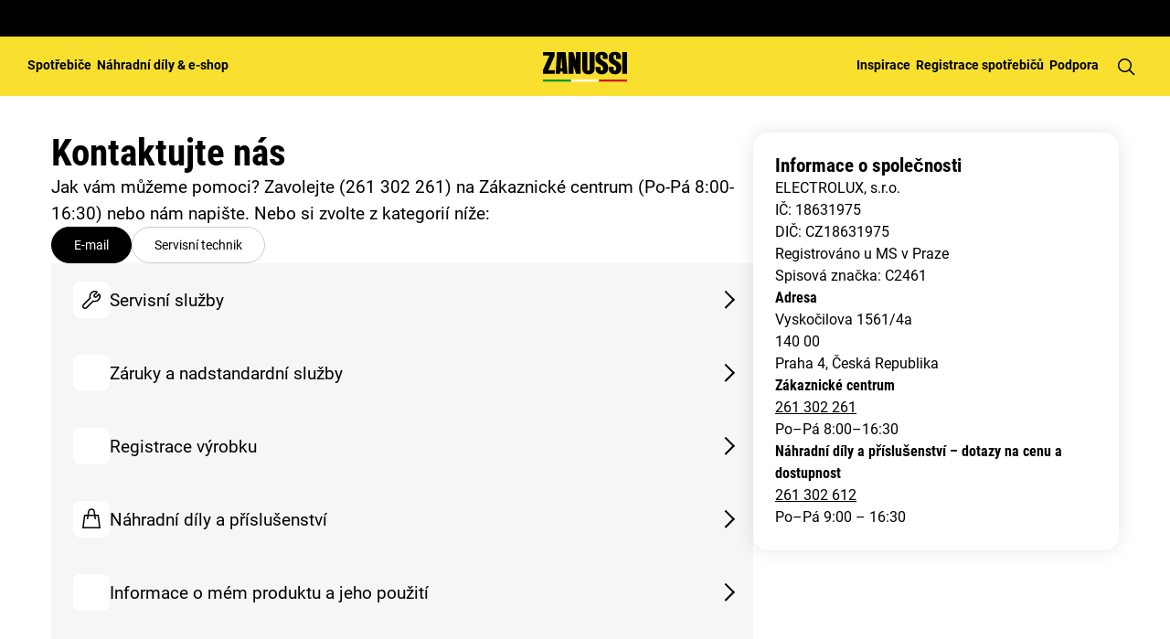

--- FILE ---
content_type: application/x-javascript
request_url: https://t1-mfe.eluxcdn.com/mfe/contact-us/1.36.0.0.7/_next/static/chunks/2929.2650d2716fdeda4f.js
body_size: 11437
content:
(self.webpackChunkCONTACT_US=self.webpackChunkCONTACT_US||[]).push([[2929],{4203:function(e,t,n){var a=n(8081),s=n(3645)(a);s.push([e.id,".contact-details-block{display:flex;flex-direction:column;gap:var(--sds-space-stack-xxs)}.contact-details-block a{word-break:break-all}.contact-details-block__heading{margin:0;font:var(--sds-font-subheading-xs)}@media screen and (min-width: 1200px){.contact-details-block__heading{font:var(--sds-font-subheading-m)}}.contact-details-block__heading-company{margin:0;font:var(--sds-font-subheading-s)}@media screen and (min-width: 1200px){.contact-details-block__heading-company{font:var(--sds-font-heading-m)}}.contact-details-block__desc{color:var(--sds-color-on-background-100);font:var(--sds-font-body-xs)}@media screen and (min-width: 1200px){.contact-details-block__desc{font:var(--sds-font-body-m)}}.contact-details-block__link{text-decoration:underline}",""]),s.locals={"contact-details-block":"contact-details-block","contact-details-block__heading":"contact-details-block__heading","contact-details-block__heading-company":"contact-details-block__heading-company","contact-details-block__desc":"contact-details-block__desc","contact-details-block__link":"contact-details-block__link"},e.exports=s},3204:function(e,t,n){var a=n(8081),s=n(3645)(a);s.push([e.id,".contact-us-heading-container{display:flex;flex-direction:column;gap:var(--sds-space-stack-xs)}@media screen and (min-width: 1200px){.contact-us-heading-container{gap:var(--sds-space-stack-s)}}.contact-us-heading-container__title{margin:0;font:var(--sds-font-heading-l)}@media screen and (min-width: 768px){.contact-us-heading-container__title{font:var(--sds-font-display-xs)}}@media screen and (min-width: 1200px){.contact-us-heading-container__title{font:var(--sds-font-display-s)}}.contact-us-heading-container__desc{font:var(--sds-font-body-s)}@media screen and (min-width: 768px){.contact-us-heading-container__desc{font:var(--sds-font-body-m)}}@media screen and (min-width: 1200px){.contact-us-heading-container__desc{font:var(--sds-font-body-l)}}",""]),s.locals={"contact-us-heading-container":"contact-us-heading-container","contact-us-heading-container__title":"contact-us-heading-container__title","contact-us-heading-container__desc":"contact-us-heading-container__desc"},e.exports=s},1008:function(e,t,n){var a=n(8081),s=n(3645)(a);s.push([e.id,".contact-us{padding:var(--set-padding-contact-us, var(--sds-space-stack-m) 0 var(--sds-space-stack-xxxl) 0);color:var(--sds-color-on-background-100);background-color:var(--sds-color-background);font-size:var(--sds-font-display-s)}.contact-us__container{display:flex;flex-direction:column;row-gap:var(--sds-space-stack-m);padding:0 var(--sds-space-stack-xl)}@media screen and (min-width: 768px){.contact-us__container{flex-direction:row;justify-content:center;flex-wrap:wrap;column-gap:var(--sds-space-stack-m);align-items:flex-start}}@media screen and (min-width: 1200px){.contact-us__container{column-gap:var(--sds-space-stack-xxxl)}}.contact-us__row{width:100%}.contact-us__back-btn{--set-text-button--height: var(--sds-text-button-icon-size-m)}.contact-us__main-column{display:flex;flex-direction:column;gap:var(--sds-space-stack-l);flex:1}@media screen and (min-width: 768px)and (max-width: 1199px){.contact-us__main-column{gap:var(--sds-space-stack-xl)}}@media screen and (min-width: 1200px){.contact-us__main-column{gap:var(--sds-space-stack-xxl)}}.contact-us__main-column--active-topic .contact-us-heading-container,.contact-us__main-column--active-topic .contact-us-topics{display:none}.contact-us__right-column{display:flex;flex-direction:column;gap:var(--sds-space-inset-xs);border-radius:var(--sds-radius-m);box-shadow:var(--sds-drop-shadow-default-m);padding:var(--sds-space-inset-xs)}@media screen and (min-width: 768px)and (max-width: 1199px){.contact-us__right-column{width:235px;min-width:235px}}@media screen and (min-width: 1200px){.contact-us__right-column{width:400px;min-width:400px;gap:var(--sds-space-inset-s);padding:var(--sds-space-inset-s)}}@media screen and (min-width: 768px){.contact-us{--set-padding-contact-us: var(--sds-space-stack-l) 0 80px 0}}@media screen and (min-width: 1200px){.contact-us{--set-padding-contact-us: var(--sds-space-stack-xl) 0 120px 0}}.contact-us__review-form-activated{--set-padding-contact-us: var(--sds-space-stack-xl) 0 var(--sds-space-stack-xxxl) 0}@media screen and (min-width: 768px){.contact-us__review-form-activated{--set-padding-contact-us: var(--sds-space-stack-xxl) 0 120px 0}}@media screen and (min-width: 1200px){.contact-us__review-form-activated{--set-padding-contact-us: var(--sds-space-stack-xxxl) 0 var(--sds-space-stack-xl) 0}}.contact-us__container-review-form-activated .contact-us__row,.contact-us__container-review-form-activated .contact-us__right-column,.contact-us__container-review-form-activated .callout-banner,.contact-us__container-review-form-activated .topic-details-login-reminder{display:none}",""]),s.locals={"contact-us":"contact-us","contact-us__container":"contact-us__container","contact-us__row":"contact-us__row","contact-us__back-btn":"contact-us__back-btn","contact-us__main-column":"contact-us__main-column","contact-us__main-column--active-topic":"contact-us__main-column--active-topic","contact-us-heading-container":"contact-us-heading-container","contact-us-topics":"contact-us-topics","contact-us__right-column":"contact-us__right-column","contact-us__review-form-activated":"contact-us__review-form-activated","contact-us__container-review-form-activated":"contact-us__container-review-form-activated","callout-banner":"callout-banner","topic-details-login-reminder":"topic-details-login-reminder"},e.exports=s},3175:function(e,t,n){var a=n(8081),s=n(3645)(a);s.push([e.id,".contact-us-topics{display:flex;flex-direction:column;gap:var(--sds-space-stack-s)}@media screen and (min-width: 1200px){.contact-us-topics{gap:var(--sds-space-stack-m);--override-tabs-gap--lg: var(--sds-space-stack-m)}}.contact-us-topics__list{display:flex;flex-direction:column;gap:var(--sds-space-stack-xxxs);border-radius:var(--sds-radius-s);overflow:hidden;margin:-6px;padding:6px}.contact-us-topics__list .topic-block:focus-visible{position:relative}@media screen and (min-width: 768px)and (max-width: 1199px){.contact-us-topics .tabs__header{max-width:410px}}",""]),s.locals={"contact-us-topics":"contact-us-topics","contact-us-topics__list":"contact-us-topics__list","topic-block":"topic-block",tabs__header:"tabs__header"},e.exports=s},5108:function(e,t,n){var a=n(8081),s=n(3645)(a);s.push([e.id,'.topic-block{width:100%;gap:var(--sds-space-inline-m);background-color:var(--sds-color-surface-400);padding:var(--sds-fab-padding) var(--sds-space-stack-s);color:var(--sds-color-on-surface-100);text-decoration:none;cursor:pointer;border:none;--set-icon-mono--width: var(--sds-component-icon-size-s);--set-icon-mono--height: var(--sds-component-icon-size-s);display:flex;align-items:var(--a-flex-column, center);justify-content:var(--a-justify-content, space-between);flex-direction:var(--a-flex-direction, )}@media screen and (min-width: 768px){.topic-block{gap:var(--sds-space-inline-l);--set-icon-mono--width: var(--sds-component-icon-size-m);--set-icon-mono--height: var(--sds-component-icon-size-m)}}@media screen and (min-width: 1200px){.topic-block{padding:var(--sds-button-icon-size-l) var(--sds-space-stack-m);gap:var(--sds-space-inline-xl)}}.topic-block__left-wrapper{gap:var(--sds-space-inline-xs);display:flex;align-items:var(--a-flex-column, center);justify-content:var(--a-justify-content, );flex-direction:var(--a-flex-direction, )}@media screen and (min-width: 768px){.topic-block__left-wrapper{gap:var(--sds-space-inline-s);--set-icon-mono--width: var(--sds-component-icon-size-m);--set-icon-mono--height: var(--sds-component-icon-size-m)}}.topic-block__icon{width:var(--sds-component-icon-size-xl);height:var(--sds-component-icon-size-xl);background-color:var(--sds-color-container-500);border-radius:var(--sds-radius-s);overflow:hidden;display:flex;align-items:center;justify-content:center}@media screen and (min-width: 768px)and (max-width: 1199px){.topic-block__icon{width:var(--sds-component-icon-size-xxl);height:var(--sds-component-icon-size-xxl)}}@media screen and (min-width: 1200px){.topic-block__icon{width:var(--sds-component-icon-size-xxl);height:var(--sds-component-icon-size-xxl)}}.topic-block__icon--empty{visibility:hidden}.topic-block__subject{flex:1;text-align:left;font:var(--sds-font-label-s)}@media screen and (min-width: 1200px){.topic-block__subject{font:var(--sds-font-label-l)}}.topic-block__chevron-right-icon:after{content:"";display:block;width:10px;height:10px;border:solid var(--sds-color-on-surface-100);border-width:0 1.5px 1.5px 0;transform:rotate(-45deg);-webkit-transform:rotate(-45deg)}@media screen and (min-width: 768px){.topic-block__chevron-right-icon:after{width:12px;height:12px}}.topic-block-heading{margin:0}',""]),s.locals={"topic-block":"topic-block","topic-block__left-wrapper":"topic-block__left-wrapper","topic-block__icon":"topic-block__icon","topic-block__icon--empty":"topic-block__icon--empty","topic-block__subject":"topic-block__subject","topic-block__chevron-right-icon":"topic-block__chevron-right-icon","topic-block-heading":"topic-block-heading"},e.exports=s},4174:function(e,t,n){var a=n(8081),s=n(3645)(a);s.push([e.id,'.topic-block{width:100%;gap:var(--sds-space-inline-m);background-color:var(--sds-color-surface-400);padding:var(--sds-fab-padding) var(--sds-space-stack-s);color:var(--sds-color-on-surface-100);text-decoration:none;cursor:pointer;border:none;--set-icon-mono--width: var(--sds-component-icon-size-s);--set-icon-mono--height: var(--sds-component-icon-size-s);display:flex;align-items:var(--a-flex-column, center);justify-content:var(--a-justify-content, space-between);flex-direction:var(--a-flex-direction, )}@media screen and (min-width: 768px){.topic-block{gap:var(--sds-space-inline-l);--set-icon-mono--width: var(--sds-component-icon-size-m);--set-icon-mono--height: var(--sds-component-icon-size-m)}}@media screen and (min-width: 1200px){.topic-block{padding:var(--sds-button-icon-size-l) var(--sds-space-stack-m);gap:var(--sds-space-inline-xl)}}.topic-block__left-wrapper{gap:var(--sds-space-inline-xs);display:flex;align-items:var(--a-flex-column, center);justify-content:var(--a-justify-content, );flex-direction:var(--a-flex-direction, )}@media screen and (min-width: 768px){.topic-block__left-wrapper{gap:var(--sds-space-inline-s);--set-icon-mono--width: var(--sds-component-icon-size-m);--set-icon-mono--height: var(--sds-component-icon-size-m)}}.topic-block__icon{width:var(--sds-component-icon-size-xl);height:var(--sds-component-icon-size-xl);background-color:var(--sds-color-container-500);border-radius:var(--sds-radius-s);overflow:hidden;display:flex;align-items:center;justify-content:center}@media screen and (min-width: 768px)and (max-width: 1199px){.topic-block__icon{width:var(--sds-component-icon-size-xxl);height:var(--sds-component-icon-size-xxl)}}@media screen and (min-width: 1200px){.topic-block__icon{width:var(--sds-component-icon-size-xxl);height:var(--sds-component-icon-size-xxl)}}.topic-block__icon--empty{visibility:hidden}.topic-block__subject{flex:1;text-align:left;font:var(--sds-font-label-s)}@media screen and (min-width: 1200px){.topic-block__subject{font:var(--sds-font-label-l)}}.topic-block__chevron-right-icon:after{content:"";display:block;width:10px;height:10px;border:solid var(--sds-color-on-surface-100);border-width:0 1.5px 1.5px 0;transform:rotate(-45deg);-webkit-transform:rotate(-45deg)}@media screen and (min-width: 768px){.topic-block__chevron-right-icon:after{width:12px;height:12px}}.topic-block-heading{margin:0}',""]),s.locals={"topic-block":"topic-block","topic-block__left-wrapper":"topic-block__left-wrapper","topic-block__icon":"topic-block__icon","topic-block__icon--empty":"topic-block__icon--empty","topic-block__subject":"topic-block__subject","topic-block__chevron-right-icon":"topic-block__chevron-right-icon","topic-block-heading":"topic-block-heading"},e.exports=s},3645:function(e){"use strict";e.exports=function(e){var t=[];return t.toString=function(){return this.map(function(t){var n="",a=void 0!==t[5];return t[4]&&(n+="@supports (".concat(t[4],") {")),t[2]&&(n+="@media ".concat(t[2]," {")),a&&(n+="@layer".concat(t[5].length>0?" ".concat(t[5]):""," {")),n+=e(t),a&&(n+="}"),t[2]&&(n+="}"),t[4]&&(n+="}"),n}).join("")},t.i=function(e,n,a,s,o){"string"==typeof e&&(e=[[null,e,void 0]]);var c={};if(a)for(var i=0;i<this.length;i++){var r=this[i][0];null!=r&&(c[r]=!0)}for(var d=0;d<e.length;d++){var l=[].concat(e[d]);a&&c[l[0]]||(void 0!==o&&(void 0===l[5]||(l[1]="@layer".concat(l[5].length>0?" ".concat(l[5]):""," {").concat(l[1],"}")),l[5]=o),n&&(l[2]&&(l[1]="@media ".concat(l[2]," {").concat(l[1],"}")),l[2]=n),s&&(l[4]?(l[1]="@supports (".concat(l[4],") {").concat(l[1],"}"),l[4]=s):l[4]="".concat(s)),t.push(l))}},t}},8081:function(e){"use strict";e.exports=function(e){return e[1]}},3241:function(e,t,n){var a=n(4203),s=n(4718),o="string"==typeof a?[[e.id,a,""]]:a;(t=e.exports=a.locals||{})._getContent=function(){return o},t._getCss=function(){return""+a},t._insertCss=function(e){return s(o,e)}},4093:function(e,t,n){var a=n(3204),s=n(4718),o="string"==typeof a?[[e.id,a,""]]:a;(t=e.exports=a.locals||{})._getContent=function(){return o},t._getCss=function(){return""+a},t._insertCss=function(e){return s(o,e)}},4090:function(e,t,n){var a=n(1008),s=n(4718),o="string"==typeof a?[[e.id,a,""]]:a;(t=e.exports=a.locals||{})._getContent=function(){return o},t._getCss=function(){return""+a},t._insertCss=function(e){return s(o,e)}},4983:function(e,t,n){var a=n(3175),s=n(4718),o="string"==typeof a?[[e.id,a,""]]:a;(t=e.exports=a.locals||{})._getContent=function(){return o},t._getCss=function(){return""+a},t._insertCss=function(e){return s(o,e)}},392:function(e,t,n){var a=n(5108),s=n(4718),o="string"==typeof a?[[e.id,a,""]]:a;(t=e.exports=a.locals||{})._getContent=function(){return o},t._getCss=function(){return""+a},t._insertCss=function(e){return s(o,e)}},209:function(e,t,n){var a=n(4174),s=n(4718),o="string"==typeof a?[[e.id,a,""]]:a;(t=e.exports=a.locals||{})._getContent=function(){return o},t._getCss=function(){return""+a},t._insertCss=function(e){return s(o,e)}},4718:function(e){"use strict";/*! Isomorphic Style Loader | MIT License | https://github.com/kriasoft/isomorphic-style-loader */var t={};function n(e){e.forEach(function(e){if(--t[e]<=0){var n=document.getElementById(e);n&&n.parentNode.removeChild(n)}})}e.exports=function(e,a){for(var s=void 0===a?{}:a,o=s.replace,c=void 0!==o&&o,i=s.prepend,r=void 0!==i&&i,d=s.prefix,l=void 0===d?"s":d,u=[],p=0;p<e.length;p++){var h=e[p],b=h[0],_=h[1],v=h[2],f=h[3],m=""+l+b+"-"+p;if(u.push(m),t[m]&&!c){t[m]++;continue}t[m]=1;var g=document.getElementById(m),x=!1;!g&&(x=!0,(g=document.createElement("style")).setAttribute("type","text/css"),g.id=m,v&&g.setAttribute("media",v));var k=_;f&&"function"==typeof btoa&&(k+="\n/*# sourceMappingURL=data:application/json;base64,"+btoa(encodeURIComponent(JSON.stringify(f)).replace(/%([0-9A-F]{2})/g,function(e,t){return String.fromCharCode("0x"+t)}))+"*/"+("\n/*# sourceURL="+f.file+"?")+m+"*/"),"textContent"in g?g.textContent=k:g.styleSheet.cssText=k,x&&(r?document.head.insertBefore(g,document.head.childNodes[0]):document.head.appendChild(g))}return n.bind(null,u)}},2929:function(e,t,n){"use strict";n.r(t),n.d(t,{default:function(){return q}});var a=n(2807),s=n(3241),o=n.n(s),c=n(6673);function i(e){let{companyInformation:t,companyInformationDetail:n,address:i,addressDetail:r,addCss:d}=e;return d&&o()._getCss&&d({id:"".concat(c.wK,"/components/ContactDetailsBlock/style.critical.module.scss"),css:(0,s._getCss)()}),(0,a.jsxs)(a.Fragment,{children:[(0,a.jsxs)("div",{className:o()["contact-details-block"],children:[t&&(0,a.jsx)("h2",{className:o()["contact-details-block__heading-company"],children:t}),n&&(0,a.jsx)("div",{className:o()["contact-details-block__desc"],dangerouslySetInnerHTML:{__html:null!=n?n:""}})]}),(0,a.jsxs)("div",{className:o()["contact-details-block"],children:[i&&(0,a.jsx)("h2",{className:o()["contact-details-block__heading"],children:i}),r&&(0,a.jsx)("div",{className:o()["contact-details-block__desc"],dangerouslySetInnerHTML:{__html:null!=r?r:""}})]})]})}var r=n(4093),d=n.n(r);let l=e=>{let{heading:t,textArea:n,addCss:s}=e;return s&&d()._getCss&&s({id:"".concat(c.wK,"/components/ContactUsHeadingContainer/style.critical.module.scss"),css:(0,r._getCss)()}),(0,a.jsxs)("div",{className:d()["contact-us-heading-container"],children:[(0,a.jsx)("h1",{className:d()["contact-us-heading-container__title"],children:t}),(0,a.jsx)("div",{className:d()["contact-us-heading-container__desc"],dangerouslySetInnerHTML:{__html:null!=n?n:""}})]})};var u=n(3437),p=n(392),h=n.n(p),b=n(5512),_=n(3027);let v=e=>{let{id:t,iconName:n,subject:s,handleClickDetailTopic:o,activeTopicId:i}=e||{},r=(0,_.useRef)(null),d=e=>{let t=new URL(window.location.href),n=t.search||"";return new URLSearchParams(n).get(e)||""};return(0,a.jsx)("li",{children:(0,a.jsx)("h2",{className:h()["topic-block-heading"],children:(0,a.jsxs)("button",{ref:r,className:h()["topic-block"],onClick:function(){if(!o||!e||!t)return;o({topicBlockData:e,buttonRef:r.current});let n=new URL(window.location.href.replace("#","")),a=d(c.WE),s=n.href;a?s=s.replace("".concat(c.WE,"=").concat(a),"".concat(c.WE,"=").concat(t)):s+="&".concat(c.WE,"=").concat(t),window.history.pushState({path:s},"",s)},"data-topic-id":t,id:"topic-block-".concat(t),"aria-expanded":t===i,"aria-controls":"topic-detail-".concat(t),children:[(0,a.jsxs)("div",{className:h()["topic-block__left-wrapper"],children:[(0,a.jsx)("div",{className:"".concat(h()["topic-block__icon"]," ").concat(n?"":h()["topic-block__icon--empty"]),children:n&&(0,a.jsx)(b.IconMono,{name:(0,u.g)(n)})}),(0,a.jsx)("div",{className:h()["topic-block__subject"],"data-webid":"_contactUsSubject",children:s})]}),(0,a.jsx)("span",{className:h()["topic-block__chevron-right-icon"]})]})})})};var f=n(9179),m=n(8),g=n(209),x=n.n(g),k=n(627),w=n(2010),y=n(7308),S=n(8209);let j=e=>{let{iconName:t,text:n}=e;return(0,a.jsxs)(a.Fragment,{children:[(0,a.jsxs)("div",{className:x()["topic-block__left-wrapper"],children:[t&&(0,a.jsx)("div",{className:x()["topic-block__icon"],children:(0,a.jsx)(b.IconMono,{name:(0,u.g)(t)})}),(0,a.jsx)("div",{className:x()["topic-block__subject"],"data-webid":"_contactUsSubject",children:n})]}),(0,a.jsx)(b.IconMono,{name:"PlusAdd"})]})},C=e=>{let{text:t,url:n,openInNewWindow:s,iconName:o,actionType:c}=e,i=(0,k.F)(e=>e.isGenesysChatLoading),{linkOpenInNewTabAriaLabel:r,buttonOpenModalAriaLabel:d}=(0,y.useGlobalBoundStore)((0,w.N)(e=>{var t,n,a,s;return{linkOpenInNewTabAriaLabel:(null===(t=e.translations)||void 0===t?void 0:null===(n=t.general)||void 0===n?void 0:n.linkOpenInNewTabAriaLabel)||"click to open in new tab",buttonOpenModalAriaLabel:(null===(a=e.translations)||void 0===a?void 0:null===(s=a.general)||void 0===s?void 0:s.buttonOpenModalAriaLabel)||"open a modal dialog"}})),l=()=>{"Chat"===c&&(i||S.event.publish(m.TU),S.event.publish(m.WU),S.event.publish(m.vO))};return"Link"===c?(0,a.jsx)("li",{children:(0,a.jsx)("a",{href:n,target:s?"_blank":"_self",className:x()["topic-block"],rel:s?"noreferrer noopener":void 0,"aria-label":s?"".concat(t," - ").concat(r):void 0,children:(0,a.jsx)(j,{text:t,iconName:o})})}):(0,a.jsx)("li",{children:(0,a.jsx)("button",{className:x()["topic-block"],onClick:l,..."Chat"===c?{"aria-haspopup":"true"}:{},"aria-label":"Chat"===c?"".concat(t," - ").concat(d):void 0,children:(0,a.jsx)(j,{text:t,iconName:o})})})};var N=n(4983),z=n.n(N),T=n(7029),E=n(3959);let I=e=>{let{id:t,iconName:n,subject:s,handleClickDetailTopic:o,activeTopicId:i}=e||{},r=(0,_.useRef)(null),d=e=>{let t=new URL(window.location.href),n=t.search||"";return new URLSearchParams(n).get(e)||""};return(0,a.jsx)("li",{children:(0,a.jsx)("h2",{className:x()["topic-block-heading"],children:(0,a.jsxs)("button",{ref:r,className:x()["topic-block"],onClick:function(){if(!o||!e||!t)return;o({topicBlockData:e,buttonRef:r.current});let n=new URL(window.location.href.replace("#","")),a=d(c.WE),s=n.href;a?s=s.replace("".concat(c.WE,"=").concat(a),"".concat(c.WE,"=").concat(t)):s+="&".concat(c.WE,"=").concat(t),window.history.pushState({path:s},"",s)},"data-topic-id":t,id:"topic-block-".concat(t),"aria-expanded":t===i,"aria-controls":"topic-detail-".concat(t),children:[(0,a.jsxs)("div",{className:x()["topic-block__left-wrapper"],children:[(0,a.jsx)("div",{className:"".concat(x()["topic-block__icon"]," ").concat(n?"":x()["topic-block__icon--empty"]),children:n&&(0,a.jsx)(b.IconMono,{name:(0,u.g)(n)})}),(0,a.jsx)("div",{className:x()["topic-block__subject"],"data-webid":"_contactUsSubject",children:s})]}),(0,a.jsx)("span",{className:x()["topic-block__chevron-right-icon"]})]})})})};var L=n(5346);let A=e=>{let{components:t,addCss:n,handleClickDetailTopic:s,activeTopicId:o}=e;n&&z()._getCss&&n({id:"".concat(c.wK,"/components/ContactUsTopicsContainer/style.critical.module.scss"),css:(0,N._getCss)()});let i=(0,L.useRouter)(),r=[];t&&t.length>0&&t.forEach((e,t)=>{r.push({key:t+1+"",label:e.props.title,content:(0,a.jsx)("ul",{className:z()["contact-us-topics__list"],"data-webid":"_contactUsTabBody",children:(0,T.Z)(e.components,"",{ContactUsLinkItem:C,TopicBlock:I,ThirdPartyDataAccessTopicBlock:v},{handleClickDetailTopic:s,activeTopicId:o})}),"data-webid":"contac-us-tabs-".concat(t+1)})});let d=Number(r.length)-1||0,l=e=>i.query[e]||"",u=e=>{let t=new URL(window.location.href),n=t.search||"";return new URLSearchParams(n).get(e)||""},p=()=>{let e=l(c.fe)||"0",n="0";if(t&&t.length>0){var a,s;let o=!!(null===(a=t[Number(e)])||void 0===a?void 0:null===(s=a.props)||void 0===s?void 0:s.title);if(o)n="".concat(e);else{let e=null==t?void 0:t.findIndex(e=>{var t;return!!(null===(t=e.props)||void 0===t?void 0:t.title)});n=-1!==Number(e)&&e||0===Number(e)?"".concat(e):"0"}}return n},h=p();(0,_.useEffect)(()=>{let e=new URL(window.location.href.replace("#","")),t=e.search||"",n=l(c.fe)||"",a=u(c.fe)||"",s=p(),o="".concat(c.fe,"=").concat("0"),i=e.href;if(n&&Number(n)!==Number(s)){i=i.replace("".concat(c.fe,"=").concat(n),"".concat(c.fe,"=").concat(s)),window.history.pushState({path:i},"",i);return}if(n&&(Number(n)>d||isNaN(Number(n)))){i=i.replace("".concat(c.fe,"=").concat(n),o),window.history.pushState({path:i},"",i);return}if(!n&&!a){i+=t?"&".concat(c.fe,"=").concat(s):"?".concat(c.fe,"=").concat(s),window.history.pushState({path:i},"",i);return}},[]);let b=e=>{let t=new URL(window.location.href.replace("#","")),n=u(c.fe);if(n||0===Number(n)){let a=t.href.replace("".concat(c.fe,"=").concat(n),"".concat(c.fe,"=").concat(e));window.history.pushState({path:a},"",a)}};return t&&0!==t.length?(0,a.jsx)("div",{className:z()["contact-us-topics"],children:(0,a.jsx)(f.AboveTheFoldProvider,{value:!0,children:(0,a.jsx)(E.m,{"data-webid":"_contactUsTabs",initialActiveTab:h&&Number(h)<=d&&!isNaN(Number(h))?h:"0",items:r,size:null===f.ShapeSize||void 0===f.ShapeSize?void 0:f.ShapeSize.SM,responsiveSize:{lg:null===f.ShapeSize||void 0===f.ShapeSize?void 0:f.ShapeSize.LG},onChange:e=>b(e),destroyInactiveTabPane:!0})})}):(0,a.jsx)(a.Fragment,{})};function U(e){let{linkSource:t,linkText:n,linkOpenNewWindow:i,heading:r,telephone:d,addCss:l}=e;l&&o()._getCss&&l({id:"".concat(c.wK,"/components/ContactDetailsBlock/style.critical.module.scss"),css:(0,s._getCss)()});let{linkOpenInNewTabAriaLabel:u}=(0,y.useGlobalBoundStore)((0,w.N)(e=>{var t,n;return{linkOpenInNewTabAriaLabel:(null===(t=e.translations)||void 0===t?void 0:null===(n=t.general)||void 0===n?void 0:n.linkOpenInNewTabAriaLabel)||"click to open in new tab"}}));return(0,a.jsxs)("div",{className:o()["contact-details-block"],children:[r&&(0,a.jsx)("h2",{className:o()["contact-details-block__heading"],children:r}),n&&(0,a.jsx)("a",{href:t,target:i?"_blank":"_self",className:"".concat(o()["contact-details-block__desc"]," ").concat(o()["contact-details-block__link"]),rel:i?"noopener noreferrer":void 0,"aria-label":i?"".concat(n," ").concat(u):void 0,children:n}),d&&(0,a.jsx)("div",{className:o()["contact-details-block__desc"],dangerouslySetInnerHTML:{__html:d}})]})}var R=n(4090),P=n.n(R),O=n(1846),M=n.n(O),$=n(5462),B=n(9600),F=n.n(B),D=n(5265);let W=M()(()=>n.e(4445).then(n.bind(n,4445)),{loadableGenerated:{webpack:()=>[4445]},ssr:!1}),G=M()(()=>n.e(9620).then(n.bind(n,4770)),{loadableGenerated:{webpack:()=>[4770]},ssr:!1}),H=e=>{let{subjectEmailConfigurations:t="",kmtSearchApiEndpoint:n="",confirmationPageUrl:o="",isComaround:r=!1,supportArticlesBaseUrl:d="",personalFromEmail:u="",privacyPolicyLink:p="",privacyPolicyLinkText:h="",components:v,countryCodeMappingList:m,userInfo:x,phoneNumberInvalidErrorMessage:k="",phoneNumberRequiredErrorMessage:S="",phoneNumberValidationPattern:j="",defaultCountryCode:C="",settings:N,addCss:z}=e;if(z&&P()._getCss){let{criticalCss:e}=function(){let e="".concat((0,R._getCss)()," ").concat((0,s._getCss)()," ").concat((0,g._getCss)());return{criticalCss:e}}();z({id:"".concat(c.wK,"/components/ContactUsPageLayout/style.critical.module.scss"),css:e})}let E=null===F()||void 0===F()?void 0:F().clientCheckIsLoggedIn(),I=(0,L.useRouter)(),O=(0,y.useGlobalBoundStore)(e=>e.updateCuRegisteredProductList),[M,B]=(0,_.useState)(null),[H,q]=(0,_.useState)(!1),[K,Z]=(0,_.useState)(null),V=null==M?void 0:M.id,{hostname:X,brand:Q,language:J,urlSlug:Y,userLoginStatus:ee,cookie:et,backTranslation:en,backButtonAriaLabelTranslations:ea}=(0,y.useGlobalBoundStore)((0,w.N)(e=>{var t,n,a,s,o,c,i,r,d,l;return{hostname:null===(t=e.settings)||void 0===t?void 0:t.hostname,brand:null===(n=e.settings)||void 0===n?void 0:n.brand,language:null===(a=e.settings)||void 0===a?void 0:null===(s=a.currentPage)||void 0===s?void 0:s.language,urlSlug:null===(o=e.settings)||void 0===o?void 0:o.urlSlug,userLoginStatus:e.userLoginStatus,cookie:null===(c=e.dynamicState)||void 0===c?void 0:c.cookie,backTranslation:null===(i=e.translations)||void 0===i?void 0:null===(r=i.contactFormTranslations)||void 0===r?void 0:r.back,backButtonAriaLabelTranslations:null===(d=e.translations)||void 0===d?void 0:null===(l=d.globaldictionary)||void 0===l?void 0:l.back}}));return(0,_.useEffect)(()=>{let e=I.query[c.fe]||"",t=I.query[c.WE]||"",n=(v||[]).filter(e=>"ContactUsTopicsContainer"===e.name)||[];if(n.length&&!M&&t){let{components:o}=n[0]||{};if(o&&o.length){var a,s;let n=o.filter(e=>{var t;return!!(null===(t=e.props)||void 0===t?void 0:t.title)}),c=o[Number(e)],i=null===(a=o[Number(e)])||void 0===a?void 0:null===(s=a.props)||void 0===s?void 0:s.title;if(c&&i||c&&0===n.length){let e=c.components||[];if(e){let n=e.find(e=>e&&Number(null==e?void 0:e.id)===Number(t));if(n&&(null==n?void 0:n.props)){let e=n.props||{};e&&e.id&&B(e)}}}}}},[]),(0,_.useEffect)(()=>{if(ee){let e=new Headers({"x-functions-key":"rabgZs2XoCDOuxj8Wfb5DXVOQHkebrU3EH-mMI0cco-NAzFu2bEgXg==","x-cookie-user":et||""});D.Z.getListRegisteredProduct({hostname:X,brand:Q,language:J,urlSlug:Y,headers:e}).then(e=>{O(e)}).catch(e=>{console.error("Error When get list Products:",e),O({listRegisteredProduct:{registeredPurchases:[]}})})}},[ee,et,X,Q,J,Y,O]),(0,_.useEffect)(()=>{!M&&K&&setTimeout(()=>{let e=document.querySelector('[data-topic-id="'.concat(K,'"]'));e instanceof HTMLElement&&e.focus()},0)},[M,K]),(0,a.jsxs)("div",{className:(0,$.E)(P()["contact-us"],H?P()["contact-us__review-form-activated"]:""),children:[(0,a.jsxs)("div",{className:(0,$.E)("contact-us__container container",H?P()["contact-us__container-review-form-activated"]:""),children:[M&&(0,a.jsx)("div",{className:P()["contact-us__row"],children:(0,a.jsx)(b.TextButton,{onClick:()=>(function(){let e=new URL(window.location.href.replace("#","")),t=new URLSearchParams(e.search).get(c.WE);if(t){let n=RegExp("[?&]".concat(c.WE,"=").concat(t),"g"),a=e.href.replace(n,"");window.history.pushState({path:a},"",a)}B(null)})(),classNames:P()["contact-us__back-btn"],iconName:"ArrowLeft",size:null===f.ShapeSize||void 0===f.ShapeSize?void 0:f.ShapeSize.MD,responsiveSize:{lg:null===f.ShapeSize||void 0===f.ShapeSize?void 0:f.ShapeSize.LG},"aria-label":ea||"Back to previous page",children:en||"Back"})}),(0,a.jsxs)("div",{className:(0,$.E)(P()["contact-us__main-column"],M?P()["contact-us__main-column--active-topic"]:""),children:[M&&(0,a.jsx)(W,{...M,subjectEmailConfigurations:t,confirmationPageUrl:o,isComaround:r,kmtSearchApiEndpoint:n,supportArticlesBaseUrl:d,personalFromEmail:u,privacyPolicyLink:p,privacyPolicyLinkText:h,userInfo:E?x:void 0,countryCodeMappingList:m,contactUsSetting:N,phoneNumberInvalidErrorMessage:k,phoneNumberRequiredErrorMessage:S,phoneNumberValidationPattern:j,defaultCountryCode:C,setIsReviewFormActivated:q}),(0,T.Z)(v,"ContactUsHeadingContainer",{ContactUsHeadingContainer:l},{addCss:z}),(0,T.Z)(v,"ContactUsTopicsContainer",{ContactUsTopicsContainer:A},{addCss:z,handleClickDetailTopic:function(e){let{topicBlockData:t}=e;B(t),Z(t.id)},activeTopicId:V})]}),(0,a.jsx)("div",{className:P()["contact-us__right-column"],children:(0,T.Z)(v,"ContactUsDetailInformationContainer",{CompanyInformationTranslations:i,ContactDetailsBlock:U},{addCss:z})})]}),!!M&&(0,a.jsx)(G,{})]})};var q=H},8:function(e,t,n){"use strict";n.d(t,{E1:function(){return s},Eq:function(){return i},Id:function(){return b},MQ:function(){return u},TU:function(){return c},U1:function(){return o},VF:function(){return f},WU:function(){return d},Yq:function(){return h},ct:function(){return l},gT:function(){return a},k2:function(){return r},vO:function(){return _},vm:function(){return v},vq:function(){return p}});let a="contact-us-click-how-do-i-find",s="set-open-bubble",o="contact-us-open-article-modal",c="open-genesys-chat",i="opened-genesys-chat",r="load-iframe-login",d="open-clarabridge-chat",l="init-chat",u="finish-init-clarabridge-chat",p="open-contact-us-phone-number-popup",h="current-product-topic",b="Genesys_Chat",_="open-cxone-chat",v="Survey_storage",f="Genesys_Conversation_Clear"},6673:function(e,t,n){"use strict";n.d(t,{Th:function(){return c},WE:function(){return a},fe:function(){return s},wK:function(){return o}});let a="topicActive",s="tabActive",o="CONTACT_US",c="ContactUsTopicForm"},5265:function(e,t,n){"use strict";var a=n(9671),s=n.n(a);t.Z={serchProducts:async e=>{let{searchTerm:t,language:n,hostname:a,brand:o}=e,c=new Headers({"x-functions-key":"rabgZs2XoCDOuxj8Wfb5DXVOQHkebrU3EH-mMI0cco-NAzFu2bEgXg=="}),i="/api/contactus/product-suggestions/?searchTerm=".concat(t,"&language=").concat(n,"&hostname=").concat(a,"&brand=").concat(o);return s().get(i,{headers:c})},getListRegisteredProduct:async e=>{let{language:t,hostname:n,brand:a,urlSlug:o,headers:c}=e,i="/api/contactus/registered-products/?urlSlug=".concat(o,"&language=").concat(t,"&hostname=").concat(n,"&brand=").concat(a);return s().get(i,{headers:c})}}},5462:function(e,t,n){"use strict";n.d(t,{E:function(){return a}});let a=function(){for(var e=arguments.length,t=Array(e),n=0;n<e;n++)t[n]=arguments[n];return t.filter(e=>!!e).join(" ")}},7029:function(e,t,n){"use strict";n.d(t,{Z:function(){return o}});var a=n(2807);function s(e){let{components:t,childComponents:n}=e;return(0,a.jsx)(a.Fragment,{children:o(t,"",n)})}function o(){let e=arguments.length>0&&void 0!==arguments[0]?arguments[0]:[],t=arguments.length>1&&void 0!==arguments[1]?arguments[1]:"",n=arguments.length>2&&void 0!==arguments[2]?arguments[2]:{},o=arguments.length>3?arguments[3]:void 0,c=[],i=[];return e.filter(e=>""===t||t===e.name).forEach(e=>{e.name&&(n[e.name]?(c.push(n[e.name]),i.push({components:e.components,...e.props,...o})):(c.push(s),i.push({components:e.components,childComponents:n})))}),c.map((e,t)=>(0,a.jsx)(e,{...i[t]},t))}},3437:function(e,t,n){"use strict";n.d(t,{g:function(){return a}});let a=function(){let e=arguments.length>0&&void 0!==arguments[0]?arguments[0]:"";return e?e.replace(/([-_][a-z])/g,e=>e.toUpperCase().replace("-","")).replace(/^./,e=>e.toUpperCase()).replace(/^(\d+)/,""):""}},627:function(e,t,n){"use strict";n.d(t,{F:function(){return p}});let a=e=>{let t;let n=new Set,a=(e,a)=>{let s="function"==typeof e?e(t):e;if(!Object.is(s,t)){let e=t;t=(null!=a?a:"object"!=typeof s||null===s)?s:Object.assign({},t,s),n.forEach(n=>n(t,e))}},s=()=>t,o=e=>(n.add(e),()=>n.delete(e)),c=()=>{console.warn("[DEPRECATED] The `destroy` method will be unsupported in a future version. Instead use unsubscribe function returned by subscribe. Everything will be garbage-collected if store is garbage-collected."),n.clear()},i={setState:a,getState:s,subscribe:o,destroy:c};return t=e(a,s,i),i},s=e=>e?a(e):a;var o,c=n(3027),i=n(2798);let{useDebugValue:r}=c,{useSyncExternalStoreWithSelector:d}=i,l=!1,u=e=>{"function"!=typeof e&&console.warn("[DEPRECATED] Passing a vanilla store will be unsupported in a future version. Instead use `import { useStore } from 'zustand'`.");let t="function"==typeof e?s(e):e,n=(e,n)=>(function(e,t=e.getState,n){n&&!l&&(console.warn("[DEPRECATED] Use `createWithEqualityFn` instead of `create` or use `useStoreWithEqualityFn` instead of `useStore`. They can be imported from 'zustand/traditional'. https://github.com/pmndrs/zustand/discussions/1937"),l=!0);let a=d(e.subscribe,e.getState,e.getServerState||e.getState,t,n);return r(a),a})(t,e,n);return Object.assign(n,t),n},p=(o=e=>({shouldInitChat:!1,setShouldInitChat:t=>e(()=>({shouldInitChat:t})),isGenesysChatLoading:!1,setIsGenesysChatLoading:t=>e(()=>({isGenesysChatLoading:t}))}))?u(o):u},3250:function(e,t,n){"use strict";/**
 * @license React
 * use-sync-external-store-shim.production.min.js
 *
 * Copyright (c) Facebook, Inc. and its affiliates.
 *
 * This source code is licensed under the MIT license found in the
 * LICENSE file in the root directory of this source tree.
 */var a=n(3027),s="function"==typeof Object.is?Object.is:function(e,t){return e===t&&(0!==e||1/e==1/t)||e!=e&&t!=t},o=a.useState,c=a.useEffect,i=a.useLayoutEffect,r=a.useDebugValue;function d(e){var t=e.getSnapshot;e=e.value;try{var n=t();return!s(e,n)}catch(e){return!0}}var l="undefined"==typeof window||void 0===window.document||void 0===window.document.createElement?function(e,t){return t()}:function(e,t){var n=t(),a=o({inst:{value:n,getSnapshot:t}}),s=a[0].inst,l=a[1];return i(function(){s.value=n,s.getSnapshot=t,d(s)&&l({inst:s})},[e,n,t]),c(function(){return d(s)&&l({inst:s}),e(function(){d(s)&&l({inst:s})})},[e]),r(n),n};t.useSyncExternalStore=void 0!==a.useSyncExternalStore?a.useSyncExternalStore:l},139:function(e,t,n){"use strict";/**
 * @license React
 * use-sync-external-store-shim/with-selector.production.min.js
 *
 * Copyright (c) Facebook, Inc. and its affiliates.
 *
 * This source code is licensed under the MIT license found in the
 * LICENSE file in the root directory of this source tree.
 */var a=n(3027),s=n(1688),o="function"==typeof Object.is?Object.is:function(e,t){return e===t&&(0!==e||1/e==1/t)||e!=e&&t!=t},c=s.useSyncExternalStore,i=a.useRef,r=a.useEffect,d=a.useMemo,l=a.useDebugValue;t.useSyncExternalStoreWithSelector=function(e,t,n,a,s){var u=i(null);if(null===u.current){var p={hasValue:!1,value:null};u.current=p}else p=u.current;u=d(function(){function e(e){if(!r){if(r=!0,c=e,e=a(e),void 0!==s&&p.hasValue){var t=p.value;if(s(t,e))return i=t}return i=e}if(t=i,o(c,e))return t;var n=a(e);return void 0!==s&&s(t,n)?t:(c=e,i=n)}var c,i,r=!1,d=void 0===n?null:n;return[function(){return e(t())},null===d?void 0:function(){return e(d())}]},[t,n,a,s]);var h=c(e,u[0],u[1]);return r(function(){p.hasValue=!0,p.value=h},[h]),l(h),h}},1688:function(e,t,n){"use strict";e.exports=n(3250)},2798:function(e,t,n){"use strict";e.exports=n(139)},3959:function(e,t,n){"use strict";n.d(t,{m:function(){return v}});var a=n(2807),s=n(3027),o=n(812),c=n(9179),i=n(8323);let r={"tab-body":"_tab-body_1x1fk_1","tab-body--disabled":"_tab-body--disabled_1x1fk_5","tab-body--hidden":"_tab-body--hidden_1x1fk_9"};function d({value:e,isActive:t,children:n,disabled:s,prefixId:o,isAboveTheFold:i,...d}){let{getModuleClass:l,getClass:u}=new c.PrependClassPrefix("tab-body",r);return(0,c.useStyle)("._tab-body_1x1fk_1{box-sizing:border-box;color:var(--sds-color-on-container-100)}._tab-body--disabled_1x1fk_5{opacity:var(--sds-opacity-container-200);pointer-events:none}._tab-body--hidden_1x1fk_9{display:none}._tab-body_1x1fk_1:focus-visible{outline:none;box-shadow:none}",l(),c.sharedStyleInstance.ssrStyles,i),(0,a.jsx)("div",{id:`${o}-tab-body-${e}`,className:`${l()} ${s?u("--disabled"):""} ${t?"":u("--hidden")}`,"aria-labelledby":`${o}-tab-header-${e}`,"aria-hidden":!t,"aria-disabled":s,role:"tabpanel",tabIndex:t?0:-1,...d,children:n})}let l={"tab-header":"_tab-header_bnb1g_1","tab-header__icon":"_tab-header__icon_bnb1g_23","tab-header--active":"_tab-header--active_bnb1g_27","tab-header--disabled":"_tab-header--disabled_bnb1g_39","tab-header--sm":"_tab-header--sm_bnb1g_45","tab-header--sm--md":"_tab-header--sm--md_bnb1g_53","tab-header--sm--lg":"_tab-header--sm--lg_bnb1g_62","tab-header--lg":"_tab-header--lg_bnb1g_70","tab-header--lg--md":"_tab-header--lg--md_bnb1g_78","tab-header--lg--lg":"_tab-header--lg--lg_bnb1g_87"};function u({size:e=c.ShapeSize.SM,responsiveSize:t,isActive:n,value:o,label:r,icon:d,iconProps:u,disabled:p,onClick:h,prefixId:b,getItemNode:_,isAboveTheFold:v,classNames:f,...m}){let{getModuleClass:g,getClass:x,getResponsiveSizeClasses:k}=new c.ResponsiveClassPrefix("tab-header",l,e,t);(0,c.useStyle)("._tab-header_bnb1g_1{display:flex;align-items:var(--a-flex-column, center);height:var(--set-tab-header--height, 32px);padding:0 var(--set-tab-header--padding-h, var(--sds-space-inset-xs));border-radius:100px;background:var(--set-tab-header--background, transparent);color:var(--set-tab-header--color, var(--sds-color-on-container-100));gap:var(--set-tab-header--gap, var(--sds-space-inline-xs));font:var(--set-tab-header--font, var(--sds-font-label-xs));box-sizing:border-box;cursor:pointer;border:1px solid var(--set-tab-header--border-color, var(--sds-color-on-background-400))}._tab-header_bnb1g_1:focus{outline:none}._tab-header_bnb1g_1:focus-visible{outline-offset:0;outline:2px solid var(--sds-color-background);box-shadow:0 0 0 4px var(--sds-component-color-focus-outline)}._tab-header__icon_bnb1g_23{--set-icon-mono--width: var(--set-tab-header--icon-size, var(--sds-component-icon-size-xs));--set-icon-mono--height: var(--set-tab-header--icon-size, var(--sds-component-icon-size-xs))}._tab-header--active_bnb1g_27{--set-tab-header--background: var(--sds-color-container-100);--set-tab-header--color: var(--sds-color-on-container-500);--set-tab-header--border-color: var(--sds-color-container-100)}@media (forced-colors: active){._tab-header--active_bnb1g_27{--set-tab-header--background: ButtonFace;--set-tab-header--color: Highlight;--set-tab-header--border-color: Highlight}}._tab-header--disabled_bnb1g_39{opacity:var(--sds-opacity-container-200);--set-tab-header--border-color: transparent;pointer-events:none;cursor:not-allowed}._tab-header--sm_bnb1g_45{--set-tab-header--padding-h: var(--sds-space-inset-xs);--set-tab-header--height: 32px;--set-tab-header--font: var(--sds-font-label-xs);--set-tab-header--gap: var(--sds-space-inline-xs);--set-tab-header--icon-size: var(--sds-component-icon-size-xs)}@media screen and (min-width: 768px){._tab-header--sm--md_bnb1g_53{--set-tab-header--padding-h: var(--sds-space-inset-xs);--set-tab-header--height: 32px;--set-tab-header--font: var(--sds-font-label-xs);--set-tab-header--gap: var(--sds-space-inline-xs);--set-tab-header--icon-size: var(--sds-component-icon-size-xs)}}@media screen and (min-width: 1200px){._tab-header--sm--lg_bnb1g_62{--set-tab-header--padding-h: var(--sds-space-inset-xs);--set-tab-header--height: 32px;--set-tab-header--font: var(--sds-font-label-xs);--set-tab-header--gap: var(--sds-space-inline-xs);--set-tab-header--icon-size: var(--sds-component-icon-size-xs)}}._tab-header--lg_bnb1g_70{--set-tab-header--padding-h: var(--sds-space-inset-s);--set-tab-header--height: 40px;--set-tab-header--font: var(--sds-font-label-s);--set-tab-header--gap: var(--sds-space-inline-s);--set-tab-header--icon-size: var(--sds-component-icon-size-s)}@media screen and (min-width: 768px){._tab-header--lg--md_bnb1g_78{--set-tab-header--padding-h: var(--sds-space-inset-s);--set-tab-header--height: 40px;--set-tab-header--font: var(--sds-font-label-s);--set-tab-header--gap: var(--sds-space-inline-s);--set-tab-header--icon-size: var(--sds-component-icon-size-s)}}@media screen and (min-width: 1200px){._tab-header--lg--lg_bnb1g_87{--set-tab-header--padding-h: var(--sds-space-inset-s);--set-tab-header--height: 40px;--set-tab-header--font: var(--sds-font-label-s);--set-tab-header--gap: var(--sds-space-inline-s);--set-tab-header--icon-size: var(--sds-component-icon-size-s)}}",g(),c.sharedStyleInstance.ssrStyles,v);let w=(0,s.useRef)(null);return(0,s.useEffect)(()=>{_?.(w.current)},[]),d||r?(0,a.jsxs)("button",{className:`${g()} ${k()} ${f} ${p?x("--disabled"):""} ${n?x("--active"):""}`,onClick:e=>!p&&h(e,o),id:`${b}-tab-header-${o}`,"aria-controls":`${b}-tab-body-${o}`,"aria-selected":n,disabled:p,role:"tab",tabIndex:!n||p?0:-1,...m,ref:w,children:[d&&(0,a.jsx)(i.IconMono,{className:x("__icon"),name:d,iconProps:u}),(0,a.jsx)("span",{className:x("__label"),children:r})]}):null}let p={tabs:"_tabs_8hk3c_1","tabs__header-wrapper":"_tabs__header-wrapper_8hk3c_6",tabs__header:"_tabs__header_8hk3c_6","tabs__header-chevron":"_tabs__header-chevron_8hk3c_28","tabs__header-chevron--hidden":"_tabs__header-chevron--hidden_8hk3c_31","tabs--sm":"_tabs--sm_8hk3c_34","tabs--lg":"_tabs--lg_8hk3c_37","tabs--sm--md":"_tabs--sm--md_8hk3c_41","tabs--lg--md":"_tabs--lg--md_8hk3c_44","tabs--sm--lg":"_tabs--sm--lg_8hk3c_49","tabs--lg--lg":"_tabs--lg--lg_8hk3c_52"},h={iconName:"ChevronBackLeft","aria-label":"Previous"},b={iconName:"ChevronForwardRight","aria-label":"Next"},_={};function v({useIndexAsKey:e=!0,items:t,initialActiveTab:n="",size:i=c.ShapeSize.SM,responsiveSize:r,onClick:l,onChange:v,className:f,rightChevronButton:m=b,leftChevronButton:g=h,destroyInactiveTabPane:x=!1,listScrollOptions:k=_,isAboveTheFold:w,classNameTabHeader:y,...S}){let{getModuleClass:j,getClass:C,getResponsiveSizeClasses:N}=new c.ResponsiveClassPrefix("tabs",p,i,r);(0,c.useStyle)("._tabs_8hk3c_1{display:flex;flex-direction:column;gap:var(--set-tabs--gap)}._tabs__header-wrapper_8hk3c_6{display:flex;align-items:var(--a-flex-column, center);justify-content:var(--a-justify-content, );gap:var(--sds-space-inline-xs);padding:var(--override-tabs--header-wrapper-padding, 0)}._tabs__header_8hk3c_6{display:flex;align-items:var(--a-flex-column, center);justify-content:var(--a-justify-content, flex-start);gap:var(--sds-space-inline-s);overflow-x:auto;white-space:nowrap;-ms-overflow-style:none;scrollbar-width:none;margin:-4px;padding:4px}._tabs__header_8hk3c_6::-webkit-scrollbar{display:none}._tabs__header-chevron_8hk3c_28{display:var(--set-tabs--chevron-display, flex)}._tabs__header-chevron--hidden_8hk3c_31{--set-tabs--chevron-display: none}._tabs--sm_8hk3c_34{--set-tabs--gap: var(--override-tabs-gap--sm, var(--sds-space-inset-xs))}._tabs--lg_8hk3c_37{--set-tabs--gap: var(--override-tabs-gap--lg, var(--sds-space-inset-xs))}@media screen and (min-width: 768px){._tabs--sm--md_8hk3c_41{--set-tabs--gap: var(--override-tabs-gap--sm, var(--sds-space-inset-xs))}._tabs--lg--md_8hk3c_44{--set-tabs--gap: var(--override-tabs-gap--lg, var(--sds-space-inset-xs))}}@media screen and (min-width: 1200px){._tabs--sm--lg_8hk3c_49{--set-tabs--gap: var(--override-tabs-gap--sm, var(--sds-space-inset-xs))}._tabs--lg--lg_8hk3c_52{--set-tabs--gap: var(--override-tabs-gap--lg, var(--sds-space-inset-xs))}}",j(),c.sharedStyleInstance.ssrStyles,w);let[z,T]=(0,s.useState)(n),E=(0,c.useUniqueId)("tabs"),I=(0,s.useRef)(null),L=(0,s.useRef)(null),[A,U]=(0,s.useState)(n);A!==n&&(U(n),T(n));let{isTouchedLeft:R,isTouchedRight:P,shouldShowArrows:O,scrollTo:M,scrollToPosition:$,handleGetItemNode:B}=(0,c.useListScroll)({containerRef:I,wrapperRef:L,items:t,selectedItemKey:e?t[+n].key??"":n,options:{offsetLeft:48,...k}}),F=(0,s.useCallback)((e,t,a)=>{l?.(e),z!==t&&(T(t),U(n),v?.(t),$(a),I.current?.querySelector(`[data-value="${t}"]`)?.focus())},[z,n,v,l,$]),D=(0,s.useCallback)(a=>{if("ArrowLeft"!==a.key&&"ArrowRight"!==a.key)return;a.preventDefault();let s=t.map((t,n)=>({key:String(e?n:t.key),index:n,disabled:t.disabled})).filter(e=>!e.disabled);if(s.length<=1)return;let o=s.findIndex(e=>e.key===z),c=-1;if("ArrowRight"===a.key?c=(o+1)%s.length:"ArrowLeft"===a.key&&(c=(o-1+s.length)%s.length),-1!==c){let e=s[c];T(e.key),U(n),v?.(e.key),$(e.index),I.current?.querySelector(`[data-value="${e.key}"]`)?.focus()}},[z,n,t,v,$,e]),W=(0,s.useMemo)(()=>{let n=[],o=[],c=null;return t?.filter(e=>!!e.content).forEach(({key:t,bodyProps:l,disabled:p,content:h,...b},_)=>{let v=String(e?_:t),f=z===v;n.push((0,s.createElement)(u,{...b,key:`tab-header-key-${v}`,"data-index":_,size:i,responsiveSize:r,value:v,"data-value":v,disabled:p,isActive:f,onClick:(e,t)=>F(e,t,_),prefixId:E,getItemNode:B(_),isAboveTheFold:w,classNames:y})),o.push((0,s.createElement)(d,{...l,key:`tab-body-key-${v}`,value:v,disabled:p,isActive:f,prefixId:E,isAboveTheFold:w},h)),x&&f&&(c=(0,a.jsx)(d,{value:v,disabled:p,isActive:f,prefixId:E,isAboveTheFold:w,children:h}))}),{header:n,body:o,currentBody:c}},[z,y,x,B,w,t,F,r,i,E,e]);return(0,a.jsxs)("div",{className:`${j()} ${N()} ${f??""}`,...S,children:[(0,a.jsxs)("div",{className:`${C("__header-wrapper")}`,ref:L,children:[g&&O&&(0,a.jsx)("div",{className:`${C("__header-chevron")} ${R?C("__header-chevron--hidden"):""}`,children:(0,a.jsx)(o.IconButton,{...g,type:o.IconButtonTypes.Ghost,size:c.ShapeSize.MD,onClick:M("left"),isAboveTheFold:w})}),(0,a.jsx)("div",{className:`${C("__header")}`,ref:I,role:"tablist",onKeyDown:D,children:W.header}),m&&O&&(0,a.jsx)("div",{className:`${C("__header-chevron")} ${P?C("__header-chevron--hidden"):""}`,children:(0,a.jsx)(o.IconButton,{...m,type:o.IconButtonTypes.Ghost,size:c.ShapeSize.MD,onClick:M("right"),isAboveTheFold:w})})]}),(0,a.jsx)("div",{className:C("__body"),children:x?W.currentBody:W.body})]})}},2010:function(e,t,n){"use strict";n.d(t,{N:function(){return o}});var a=n(3027);let{useRef:s}=a;function o(e){let t=s();return n=>{let a=e(n);return!function(e,t){if(Object.is(e,t))return!0;if("object"!=typeof e||null===e||"object"!=typeof t||null===t)return!1;if(e instanceof Map&&t instanceof Map){if(e.size!==t.size)return!1;for(let[n,a]of e)if(!Object.is(a,t.get(n)))return!1;return!0}if(e instanceof Set&&t instanceof Set){if(e.size!==t.size)return!1;for(let n of e)if(!t.has(n))return!1;return!0}let n=Object.keys(e);if(n.length!==Object.keys(t).length)return!1;for(let a=0;a<n.length;a++)if(!Object.prototype.hasOwnProperty.call(t,n[a])||!Object.is(e[n[a]],t[n[a]]))return!1;return!0}(t.current,a)?t.current=a:t.current}}}}]);